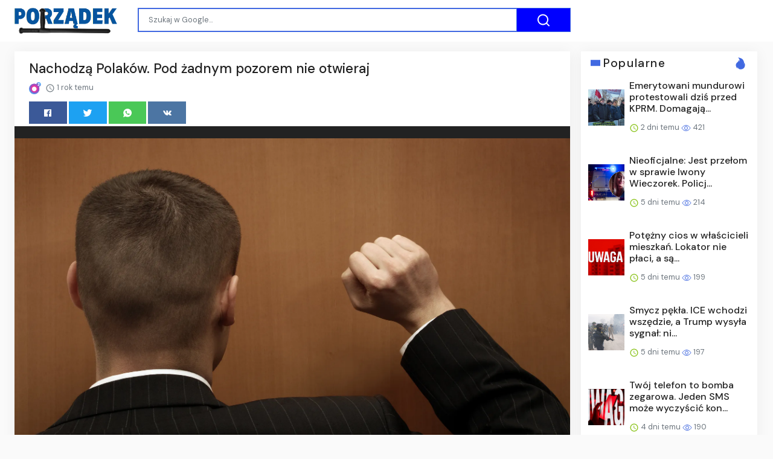

--- FILE ---
content_type: text/html;charset=UTF-8
request_url: https://porzadek.org.pl/nachodza-polakow-pod-zadnym-pozorem-nie-otwieraj-19232307.html
body_size: 16858
content:

<!DOCTYPE html>
<html dir="ltr">
<head>
    
    <meta charset="utf-8">
    <meta name="viewport" content="width=device-width, initial-scale=1, shrink-to-fit=no, user-scalable=no">
    <meta http-equiv="x-ua-compatible" content="ie=edge,chrome=1">
    <link rel="dns-prefetch" href="//www.google.com">
    <link rel="dns-prefetch" href="//cse.google.com">
    <title>Nachodzą Polaków. Pod żadnym pozorem nie otwieraj - PORZĄDEK</title>
	<meta name="description" content="Policjanci regularnie przestrzegają przed domokrążcami - złodziejami, którzy podają się za pracowników administracji czy hydraulików. Tym razem kobieta, podająca się za pracownicę wodociągów skradła oszczędności 80-letniej mieszkanki Oświęcimia. Takie sytuacje zdarzają się w całej Polsce. Bądźmy czujni!">
	<meta name="image" content="https://i.wpimg.pl/1920x/filerepo.grupawp.pl/api/v1/display/embed/4a91d9b4-7f70-4ad7-86c2-4fe3671f0d5d">
	<!-- Schema.org Tags -->
	<meta itemprop="name" content="PORZĄDEK">
	<meta itemprop="description" content="Policjanci regularnie przestrzegają przed domokrążcami - złodziejami, którzy podają się za pracowników administracji czy hydraulików. Tym razem kobieta, podająca się za pracownicę wodociągów skradła oszczędności 80-letniej mieszkanki Oświęcimia. Takie sytuacje zdarzają się w całej Polsce. Bądźmy czujni!">
	<meta itemprop="image" content="https://i.wpimg.pl/1920x/filerepo.grupawp.pl/api/v1/display/embed/4a91d9b4-7f70-4ad7-86c2-4fe3671f0d5d">
	<!-- Opengraph Tags -->
	<meta property="og:title" content="Nachodzą Polaków. Pod żadnym pozorem nie otwieraj">
	<meta property="og:description" content="Policjanci regularnie przestrzegają przed domokrążcami - złodziejami, którzy podają się za pracowników administracji czy hydraulików. Tym razem kobieta, podająca się za pracownicę wodociągów skradła oszczędności 80-letniej mieszkanki Oświęcimia. Takie sytuacje zdarzają się w całej Polsce. Bądźmy czujni!">
	<meta property="og:image" content="https://i.wpimg.pl/1920x/filerepo.grupawp.pl/api/v1/display/embed/4a91d9b4-7f70-4ad7-86c2-4fe3671f0d5d">
	<meta property="og:url" content="https://porzadek.org.pl/nachodza-polakow-pod-zadnym-pozorem-nie-otwieraj-19232307.html">
	<meta property="og:site_name" content="PORZĄDEK">
	<meta property="og:locale" content="pl_PL">
	<meta property="og:type" content="website">
	<meta name="theme-color" content="#4169E1">
	<meta name="twitter:description" content="Policjanci regularnie przestrzegają przed domokrążcami - złodziejami, którzy podają się za pracowników administracji czy hydraulików. Tym razem kobieta, podająca się za pracownicę wodociągów skradła oszczędności 80-letniej mieszkanki Oświęcimia. Takie sytuacje zdarzają się w całej Polsce. Bądźmy czujni!">
	<meta name="twitter:image" content="https://i.wpimg.pl/1920x/filerepo.grupawp.pl/api/v1/display/embed/4a91d9b4-7f70-4ad7-86c2-4fe3671f0d5d">
	<meta name="twitter:title" content="Nachodzą Polaków. Pod żadnym pozorem nie otwieraj">
	<meta name="twitter:card" content="summary_large_image">
	<link rel="stylesheet" id="theme-styles" type="text/css" href="https://porzadek.org.pl/site/themes/default/assets/css/styles.css?v=1.0.5">
	<link rel="stylesheet" id="custom-styles" type="text/css" href="https://porzadek.org.pl/site/themes/default/assets/css/custom-blue.css?v=1.0.5">
	<link rel="stylesheet" id="theme-webfont" type="text/css" href="//fonts.googleapis.com/css?family=DM+Sans:400,500&amp;display=swap&v=1.0.5">
<!-- Global site tag (gtag.js) - Google Analytics -->
<script async src="https://www.googletagmanager.com/gtag/js?id=G-BHVMS136FW"></script>
<script>
  window.dataLayer = window.dataLayer || [];
  function gtag(){dataLayer.push(arguments);}
  gtag('js', new Date());

  gtag('config', 'G-BHVMS136FW');
</script>
	<link rel="alternate" type="application/rss+xml" title="RSS Feed for PORZĄDEK" href="https://porzadek.org.pl/rss.xml">
    <link rel="shortcut icon" type="image/x-icon" href="https://porzadek.org.pl/site/favicons/tonfa/favicon.ico">

    <script type="text/javascript">
        // Base URI to the site
        var base_uri = "https://porzadek.org.pl/";
        // current route URL
        var current_route_uri = "https://porzadek.org.pl/nachodza-polakow-pod-zadnym-pozorem-nie-otwieraj-19232307.html";
        // CSRF token
        var csrf_token = "a8db0c8968581691f9d98e16a99379e3868d6c83";
        // CSRF token with & prefixed
        var csrf_token_amp = "&csrf_token=a8db0c8968581691f9d98e16a99379e3868d6c83";
    </script>

    <style type="text/css">
        .site-logo { padding-top: 0px; }    </style>
</head>
<body class="post post-19232307">
    <div id="fb-root"></div>
    <svg xmlns="https://www.w3.org/2000/svg" id="svg-sprite">
    <symbol id="arrow-forward" viewBox="0 0 512 512"><path d="M294.1 256L167 129c-9.4-9.4-9.4-24.6 0-33.9s24.6-9.3 34 0L345 239c9.1 9.1 9.3 23.7.7 33.1L201.1 417c-4.7 4.7-10.9 7-17 7s-12.3-2.3-17-7c-9.4-9.4-9.4-24.6 0-33.9l127-127.1z"/></symbol>
    <symbol id="time" viewBox="0 0 512 512"><g fill-opacity=".9"><path d="M255.8 48C141 48 48 141.2 48 256s93 208 207.8 208c115 0 208.2-93.2 208.2-208S370.8 48 255.8 48zm.2 374.4c-91.9 0-166.4-74.5-166.4-166.4S164.1 89.6 256 89.6 422.4 164.1 422.4 256 347.9 422.4 256 422.4z"/><path d="M266.4 152h-31.2v124.8l109.2 65.5 15.6-25.6-93.6-55.5V152z"/></g></symbol>
    <symbol id="analytics" viewBox="0 0 512 512"><path d="M379.4 178.3l-87.2 133.4C299 320 303 330.5 303 342c0 26.5-21.5 48-48 48s-48-21.5-48-48c0-3 .3-6 .8-8.9l-57.6-33.5c-8.6 8.3-20.3 13.4-33.3 13.4-8.6 0-16.6-2.3-23.6-6.2L32 364.2v57.2c0 23.5 19.2 42.7 42.7 42.7h362.7c23.5 0 42.7-19.2 42.7-42.7V208.8l-58.6-38.9c-8.1 6.3-18.3 10.1-29.4 10.1-4.4 0-8.7-.6-12.7-1.7z"/><path d="M117 217c26.5 0 48 21.5 48 48 0 2.1-.2 4.2-.4 6.2l60.1 33.6c8.3-6.8 18.8-10.8 30.4-10.8 3.6 0 7.1.4 10.4 1.1l87.4-135.4c-5.6-7.8-8.9-17.4-8.9-27.8 0-26.5 21.5-48 48-48s48 21.5 48 48c0 3.9-.5 7.7-1.3 11.3l41.3 27.6V90.7c0-23.5-19.2-42.7-42.7-42.7H74.7C51.2 48 32 67.2 32 90.7V320l40-38.3c-1.9-5.2-3-10.8-3-16.7 0-26.5 21.5-48 48-48z"/></symbol>
    <symbol id="trending-up" viewBox="0 0 512 512"><path d="M345.6 128l51.3 51.3-109.3 109.4-89.6-89.6L32 365.4 63.6 397 198 262.5l89.6 89.7 141.1-141 51.3 51.3V128H345.6z"/></symbol>
    <symbol id="flame" viewBox="0 0 512 512"><path d="M393.3 222.1l-.2 10.4c-.8 11.7-7.9 43.4-22.1 54.7 7-15.2 17.3-47.2 10.2-82.7C361.6 107 287.5 65.6 193 50l-17.2-2.2c39.5 47.2 56.1 81.7 49.7 116.8-2.3 12.6-10 23.4-14 31.6 0 0 2.4-12.9 2-28.7-.3-14.2-6.6-31-18-39.6 3.5 18.4-.8 33.5-9.1 47.7-24.7 42.2-85.4 57.8-90.4 135.8v3.8c0 53.7 25.6 99 68.7 125-6.8-12.3-12-35.2-5.7-60.2 4 23.7 14 36 24.9 51.8 8.2 11.7 19.1 19.3 33.1 24.9s31 7.2 47.9 7.2c55.8 0 91.4-18.1 119.1-50.5s32.1-68 32.1-106.4-8.5-60.9-22.8-84.9z"/></symbol>
    <symbol id="arrow-dropright" viewBox="0 0 512 512"><path d="M192 128l128 128-128 128z"/></symbol>
    <symbol id="flag" viewBox="0 0 512 512"><path d="M396 83.2c-13.8 1.7-31.1 4.2-49.6 4.2-28.8 0-55-6.8-81.5-12.2C238 69.7 210.2 64 180.8 64c-58.6 0-78.5 12.1-80.6 13.4L96 80.3V448h48V269.8c9.7-1.2 21.9-2 36.9-2 27.3 0 52.8 10 79.8 15.5 27.6 5.6 56 11.5 86.9 11.5 18.4 0 34.6-2.4 48.4-4 7.5-.9 14-1.7 20-2.7V80.2c-5 1-12.5 2.1-20 3z"/></symbol>
    <symbol id="arrow-dropdown-circle" viewBox="0 0 512 512"><path d="M256 48C141.125 48 48 141.125 48 256s93.125 208 208 208 208-93.125 208-208S370.875 48 256 48zm0 272l-96-96h192l-96 96z"/></symbol>
    <symbol id="facebook" viewBox="0 0 512 512"><path d="M426.8 64H85.2C73.5 64 64 73.5 64 85.2v341.6c0 11.7 9.5 21.2 21.2 21.2H256V296h-45.9v-56H256v-41.4c0-49.6 34.4-76.6 78.7-76.6 21.2 0 44 1.6 49.3 2.3v51.8h-35.3c-24.1 0-28.7 11.4-28.7 28.2V240h57.4l-7.5 56H320v152h106.8c11.7 0 21.2-9.5 21.2-21.2V85.2c0-11.7-9.5-21.2-21.2-21.2z"/></symbol>
    <symbol id="vk" viewBox="0 0 512 512"><path d="M427 299.1c-8.6-8-15.7-12.8-18.5-20.5-1-2.7-1.3-4.3-1-7.6.4-6 5.5-13.8 39.6-58.9 14.2-18.8 32.7-41.5 32.7-58.5 0-11-4.5-13.7-20.8-13.7h-74c-6.5 0-10.9 8.9-13.6 16.4-2.8 7.5-8.2 19-21.4 43.8-13.8 26-32.3 48.8-40 52.4-2.2 1-3.6 1-5.5.8-1.2-.1-3.8-.8-6.2-3.7-2.3-2.8-5.9-7.7-4.5-53.9.8-25.8 3.7-43.8-1.7-54.8-1.1-2.2-3.5-4.5-4.8-5.5-7.7-5.5-29.4-7.5-48-7.5s-32.9 2.1-40 4.2c-7.1 2.1-15.1 6.9-18.9 12-2.5 3.3 4.3 1.6 10.9 4.6 4 1.8 9.3 4.6 11.2 9.3 8 20.8 9.7 37.3 5.3 66.7-1.1 7.2-2.3 18.5-6.6 25.5-2.4 3.9-7.9 3.6-9.5 3.1-16.1-4.9-28.6-26-41.2-50.7-13.1-25.8-19.8-43.9-23.4-51.3s-9.1-11.4-18.4-11.4H42.3c-5.2 0-9.9 4.3-9.9 9 0 11 18.6 43 29.8 66 20.2 41.4 46.7 81.4 82.4 120.2C182 376.3 233 384 249.3 384s29-.6 33.3-1.5c2-.4 4.1-1.3 5.7-2.5 7.1-5.5 5.8-16 6.3-24.2.5-8.4 1.4-19.5 7-26 5.2-6.1 11.1-7.8 18.6-4.1 7 3.5 12 9.4 17.2 15.1 10.1 10.9 19.3 23.2 31.3 32.2 5.5 4.1 11.5 6.7 17.9 8.7 8.5 2.6 16.5 2.7 25.3 2.3 9.7-.4 17-.3 29-.3s27.7.5 33.1-3.5c2.6-2 6-5 6-11.3 0-11.9-12.2-31.7-53-69.8z"/></symbol>
    <symbol id="twitter" viewBox="0 0 512 512"><path d="M492 109.5c-17.4 7.7-36 12.9-55.6 15.3 20-12 35.4-31 42.6-53.6-18.7 11.1-39.4 19.2-61.5 23.5C399.8 75.8 374.6 64 346.8 64c-53.5 0-96.8 43.4-96.8 96.9 0 7.6.8 15 2.5 22.1-80.5-4-151.9-42.6-199.6-101.3-8.3 14.3-13.1 31-13.1 48.7 0 33.6 17.2 63.3 43.2 80.7-16-.4-31-4.8-44-12.1v1.2c0 47 33.4 86.1 77.7 95-8.1 2.2-16.7 3.4-25.5 3.4-6.2 0-12.3-.6-18.2-1.8 12.3 38.5 48.1 66.5 90.5 67.3-33.1 26-74.9 41.5-120.3 41.5-7.8 0-15.5-.5-23.1-1.4C62.8 432 113.7 448 168.3 448 346.6 448 444 300.3 444 172.2c0-4.2-.1-8.4-.3-12.5C462.6 146 479 129 492 109.5z"/></symbol>
    <symbol id="instagram" viewBox="0 0 512 512"><path d="M336 96c21.2 0 41.3 8.4 56.5 23.5S416 154.8 416 176v160c0 21.2-8.4 41.3-23.5 56.5S357.2 416 336 416H176c-21.2 0-41.3-8.4-56.5-23.5S96 357.2 96 336V176c0-21.2 8.4-41.3 23.5-56.5S154.8 96 176 96h160m0-32H176c-61.6 0-112 50.4-112 112v160c0 61.6 50.4 112 112 112h160c61.6 0 112-50.4 112-112V176c0-61.6-50.4-112-112-112z"/><path d="M360 176c-13.3 0-24-10.7-24-24s10.7-24 24-24c13.2 0 24 10.7 24 24s-10.8 24-24 24zM256 192c35.3 0 64 28.7 64 64s-28.7 64-64 64-64-28.7-64-64 28.7-64 64-64m0-32c-53 0-96 43-96 96s43 96 96 96 96-43 96-96-43-96-96-96z"/></symbol>
    <symbol id="youtube" viewBox="0 0 512 512"><path d="M508.6 148.8c0-45-33.1-81.2-74-81.2C379.2 65 322.7 64 265 64h-18c-57.6 0-114.2 1-169.6 3.6C36.6 67.6 3.5 104 3.5 149 1 184.6-.1 220.2 0 255.8c-.1 35.6 1 71.2 3.4 106.9 0 45 33.1 81.5 73.9 81.5 58.2 2.7 117.9 3.9 178.6 3.8 60.8.2 120.3-1 178.6-3.8 40.9 0 74-36.5 74-81.5 2.4-35.7 3.5-71.3 3.4-107 .2-35.6-.9-71.2-3.3-106.9zM207 353.9V157.4l145 98.2-145 98.3z"/></symbol>
    <symbol id="github" viewBox="0 0 512 512"><path d="M256 32C132.3 32 32 134.9 32 261.7c0 101.5 64.2 187.5 153.2 217.9 1.4.3 2.6.4 3.8.4 8.3 0 11.5-6.1 11.5-11.4 0-5.5-.2-19.9-.3-39.1-8.4 1.9-15.9 2.7-22.6 2.7-43.1 0-52.9-33.5-52.9-33.5-10.2-26.5-24.9-33.6-24.9-33.6-19.5-13.7-.1-14.1 1.4-14.1h.1c22.5 2 34.3 23.8 34.3 23.8 11.2 19.6 26.2 25.1 39.6 25.1 10.5 0 20-3.4 25.6-6 2-14.8 7.8-24.9 14.2-30.7-49.7-5.8-102-25.5-102-113.5 0-25.1 8.7-45.6 23-61.6-2.3-5.8-10-29.2 2.2-60.8 0 0 1.6-.5 5-.5 8.1 0 26.4 3.1 56.6 24.1 17.9-5.1 37-7.6 56.1-7.7 19 .1 38.2 2.6 56.1 7.7 30.2-21 48.5-24.1 56.6-24.1 3.4 0 5 .5 5 .5 12.2 31.6 4.5 55 2.2 60.8 14.3 16.1 23 36.6 23 61.6 0 88.2-52.4 107.6-102.3 113.3 8 7.1 15.2 21.1 15.2 42.5 0 30.7-.3 55.5-.3 63 0 5.4 3.1 11.5 11.4 11.5 1.2 0 2.6-.1 4-.4C415.9 449.2 480 363.1 480 261.7 480 134.9 379.7 32 256 32z"/></symbol>
    <symbol id="website" viewBox="0 0 512 512"><path d="M256 48C141.124 48 48 141.125 48 256s93.124 208 208 208c114.875 0 208-93.125 208-208S370.875 48 256 48zm-21.549 384.999c-39.464-4.726-75.978-22.392-104.519-50.932C96.258 348.393 77.714 303.622 77.714 256c0-42.87 15.036-83.424 42.601-115.659.71 8.517 2.463 17.648 2.014 24.175-1.64 23.795-3.988 38.687 9.94 58.762 5.426 7.819 6.759 19.028 9.4 28.078 2.583 8.854 12.902 13.498 20.019 18.953 14.359 11.009 28.096 23.805 43.322 33.494 10.049 6.395 16.326 9.576 13.383 21.839-2.367 9.862-3.028 15.937-8.13 24.723-1.557 2.681 5.877 19.918 8.351 22.392 7.498 7.497 14.938 14.375 23.111 21.125 12.671 10.469-1.231 24.072-7.274 39.117zm147.616-50.932c-25.633 25.633-57.699 42.486-92.556 49.081 4.94-12.216 13.736-23.07 21.895-29.362 7.097-5.476 15.986-16.009 19.693-24.352 3.704-8.332 8.611-15.555 13.577-23.217 7.065-10.899-17.419-27.336-25.353-30.781-17.854-7.751-31.294-18.21-47.161-29.375-11.305-7.954-34.257 4.154-47.02-1.417-17.481-7.633-31.883-20.896-47.078-32.339-15.68-11.809-14.922-25.576-14.922-42.997 12.282.453 29.754-3.399 37.908 6.478 2.573 3.117 11.42 17.042 17.342 12.094 4.838-4.043-3.585-20.249-5.212-24.059-5.005-11.715 11.404-16.284 19.803-24.228 10.96-10.364 34.47-26.618 32.612-34.047s-23.524-28.477-36.249-25.193c-1.907.492-18.697 18.097-21.941 20.859.086-5.746.172-11.491.26-17.237.055-3.628-6.768-7.352-6.451-9.692.8-5.914 17.262-16.647 21.357-21.357-2.869-1.793-12.659-10.202-15.622-8.968-7.174 2.99-15.276 5.05-22.45 8.039 0-2.488-.302-4.825-.662-7.133a176.585 176.585 0 0 1 45.31-13.152l14.084 5.66 9.944 11.801 9.924 10.233 8.675 2.795 13.779-12.995L282 87.929V79.59c27.25 3.958 52.984 14.124 75.522 29.8-4.032.361-8.463.954-13.462 1.59-2.065-1.22-4.714-1.774-6.965-2.623 6.531 14.042 13.343 27.89 20.264 41.746 7.393 14.801 23.793 30.677 26.673 46.301 3.394 18.416 1.039 35.144 2.896 56.811 1.788 20.865 23.524 44.572 23.524 44.572s10.037 3.419 18.384 2.228c-7.781 30.783-23.733 59.014-46.769 82.052z"/></symbol>
    <symbol id="whatsapp" viewBox="0 0 512 512"><path d="M260.062 32C138.605 32 40.134 129.701 40.134 250.232c0 41.23 11.532 79.79 31.559 112.687L32 480l121.764-38.682c31.508 17.285 67.745 27.146 106.298 27.146C381.535 468.464 480 370.749 480 250.232 480 129.701 381.535 32 260.062 32zm109.362 301.11c-5.174 12.827-28.574 24.533-38.899 25.072-10.314.547-10.608 7.994-66.84-16.434-56.225-24.434-90.052-83.844-92.719-87.67-2.669-3.812-21.78-31.047-20.749-58.455 1.038-27.413 16.047-40.346 21.404-45.725 5.351-5.387 11.486-6.352 15.232-6.413 4.428-.072 7.296-.132 10.573-.011 3.274.124 8.192-.685 12.45 10.639 4.256 11.323 14.443 39.153 15.746 41.989 1.302 2.839 2.108 6.126.102 9.771-2.012 3.653-3.042 5.935-5.961 9.083-2.935 3.148-6.174 7.042-8.792 9.449-2.92 2.665-5.97 5.572-2.9 11.269 3.068 5.693 13.653 24.356 29.779 39.736 20.725 19.771 38.598 26.329 44.098 29.317 5.515 3.004 8.806 2.67 12.226-.929 3.404-3.599 14.639-15.746 18.596-21.169 3.955-5.438 7.661-4.373 12.742-2.329 5.078 2.052 32.157 16.556 37.673 19.551 5.51 2.989 9.193 4.529 10.51 6.9 1.317 2.38.901 13.531-4.271 26.359z"/></symbol>
    <symbol id="google" viewBox="0 0 512 512"><path d="M457.6 224l-2.1-8.9H262V297h115.6c-12 57-67.7 87-113.2 87-33.1 0-68-13.9-91.1-36.3-23.7-23-38.8-56.9-38.8-91.8 0-34.5 15.5-69 38.1-91.7 22.5-22.6 56.6-35.4 90.5-35.4 38.8 0 66.6 20.6 77 30l58.2-57.9c-17.1-15-64-52.8-137.1-52.8-56.4 0-110.5 21.6-150 61C72.2 147.9 52 204 52 256s19.1 105.4 56.9 144.5c40.4 41.7 97.6 63.5 156.5 63.5 53.6 0 104.4-21 140.6-59.1 35.6-37.5 54-89.4 54-143.8 0-22.9-2.3-36.5-2.4-37.1z"/></symbol>
    <symbol id="home" viewBox="0 0 512 512"><path d="M208 448V320h96v128h97.6V256H464L256 64 48 256h62.4v192z"/></symbol>
    <symbol id="mail" viewBox="0 0 512 512"><path d="M437.332 80H74.668C51.199 80 32 99.198 32 122.667v266.666C32 412.802 51.199 432 74.668 432h362.664C460.801 432 480 412.802 480 389.333V122.667C480 99.198 460.801 80 437.332 80zM432 170.667L256 288 80 170.667V128l176 117.333L432 128v42.667z"/></symbol>
    <symbol id="arrow-back" viewBox="0 0 512 512"><path d="M217.9 256L345 129c9.4-9.4 9.4-24.6 0-33.9-9.4-9.4-24.6-9.3-34 0L167 239c-9.1 9.1-9.3 23.7-.7 33.1L310.9 417c4.7 4.7 10.9 7 17 7s12.3-2.3 17-7c9.4-9.4 9.4-24.6 0-33.9L217.9 256z"/></symbol>
    <symbol id="arrow-down" viewBox="0 0 512 512"><path d="M256 294.1L383 167c9.4-9.4 24.6-9.4 33.9 0s9.3 24.6 0 34L273 345c-9.1 9.1-23.7 9.3-33.1.7L95 201.1c-4.7-4.7-7-10.9-7-17s2.3-12.3 7-17c9.4-9.4 24.6-9.4 33.9 0l127.1 127z"/></symbol>
    <symbol id="call" viewBox="0 0 512 512"><path d="M426.666 330.667a250.385 250.385 0 0 1-75.729-11.729c-7.469-2.136-16-1.073-21.332 5.333l-46.939 46.928c-60.802-30.928-109.864-80-140.802-140.803l46.939-46.927c5.332-5.333 7.462-13.864 5.332-21.333-8.537-24.531-12.802-50.136-12.802-76.803C181.333 73.604 171.734 64 160 64H85.333C73.599 64 64 73.604 64 85.333 64 285.864 226.136 448 426.666 448c11.73 0 21.334-9.604 21.334-21.333V352c0-11.729-9.604-21.333-21.334-21.333z"/></symbol>
    <symbol id="funnel" viewBox="0 0 512 512"><path d="M208 400h96v-47.994h-96V400zM32 112v47.994h448V112H32zm80 168.783h288v-49.555H112v49.555z"/></symbol>
    <symbol id="paper" viewBox="0 0 512 512"><path d="M464 64H192c-8.8 0-16 7.7-16 16.5V112H74c-23.1 0-42 18.9-42 42v207.5c0 47.6 39 86.5 86 86.5h279.7c45.1 0 82.3-36.9 82.3-82V80c0-8.8-7.2-16-16-16zm-288 80v192h-42V163.2c0-6.8-.8-13.3-3.3-19.2H176zm-17 255.4C148 410 133.2 416 118.5 416c-14.5 0-28.1-5.7-38.5-16-10.3-10.3-16-24-16-38.5V163.2c0-10.6 8.4-19.2 19-19.2s19 8.6 19 19.2V352c0 8.8 7.2 16 16 16h57.5c-1.5 11.6-7.2 22.6-16.5 31.4zM448 366c0 13.3-5.4 25.8-14.9 35.3-9.5 9.5-22.2 14.7-35.4 14.7H187.3c12.8-14.9 20.7-33.9 20.7-54.5V97h240v269z"/><path d="M248 136h160v56H248zM248 224h160v32H248zM248 288h160v32H248zM408 352H248s0 32-8 32h148.7c19.3 0 19.3-21 19.3-32z"/></symbol>
    <symbol id="people" viewBox="0 0 512 512"><path d="M337.454 232c33.599 0 61.092-27.002 61.092-60 0-32.997-27.493-60-61.092-60s-61.09 27.003-61.09 60c0 32.998 27.491 60 61.09 60zm-162.908 0c33.599 0 61.09-27.002 61.09-60 0-32.997-27.491-60-61.09-60s-61.092 27.003-61.092 60c0 32.998 27.493 60 61.092 60zm0 44C126.688 276 32 298.998 32 346v54h288v-54c0-47.002-97.599-70-145.454-70zm162.908 11.003c-6.105 0-10.325 0-17.454.997 23.426 17.002 32 28 32 58v54h128v-54c0-47.002-94.688-58.997-142.546-58.997z"/></symbol>
    <symbol id="person" viewBox="0 0 512 512"><path d="M256 256c52.805 0 96-43.201 96-96s-43.195-96-96-96-96 43.201-96 96 43.195 96 96 96zm0 48c-63.598 0-192 32.402-192 96v48h384v-48c0-63.598-128.402-96-192-96z"/></symbol>
    <symbol id="settings" viewBox="0 0 512 512"><path d="M413.967 276.8c1.06-6.235 1.06-13.518 1.06-20.8s-1.06-13.518-1.06-20.8l44.667-34.318c4.26-3.118 5.319-8.317 2.13-13.518L418.215 115.6c-2.129-4.164-8.507-6.235-12.767-4.164l-53.186 20.801c-10.638-8.318-23.394-15.601-36.16-20.801l-7.448-55.117c-1.06-4.154-5.319-8.318-10.638-8.318h-85.098c-5.318 0-9.577 4.164-10.637 8.318l-8.508 55.117c-12.767 5.2-24.464 12.482-36.171 20.801l-53.186-20.801c-5.319-2.071-10.638 0-12.767 4.164L49.1 187.365c-2.119 4.153-1.061 10.399 2.129 13.518L96.97 235.2c0 7.282-1.06 13.518-1.06 20.8s1.06 13.518 1.06 20.8l-44.668 34.318c-4.26 3.118-5.318 8.317-2.13 13.518L92.721 396.4c2.13 4.164 8.508 6.235 12.767 4.164l53.187-20.801c10.637 8.318 23.394 15.601 36.16 20.801l8.508 55.117c1.069 5.2 5.318 8.318 10.637 8.318h85.098c5.319 0 9.578-4.164 10.638-8.318l8.518-55.117c12.757-5.2 24.464-12.482 36.16-20.801l53.187 20.801c5.318 2.071 10.637 0 12.767-4.164l42.549-71.765c2.129-4.153 1.06-10.399-2.13-13.518l-46.8-34.317zm-158.499 52c-41.489 0-74.46-32.235-74.46-72.8s32.971-72.8 74.46-72.8 74.461 32.235 74.461 72.8-32.972 72.8-74.461 72.8z"/></symbol>
    <symbol id="notifications" viewBox="0 0 512 512"><path d="M256 464c22.779 0 41.411-18.719 41.411-41.6h-82.823c0 22.881 18.633 41.6 41.412 41.6zm134.589-124.8V224.8c0-63.44-44.516-117.518-103.53-131.041V79.2c0-17.682-13.457-31.2-31.059-31.2s-31.059 13.518-31.059 31.2v14.559c-59.015 13.523-103.53 67.601-103.53 131.041v114.4L80 380.8v20.8h352v-20.8l-41.411-41.6z"/></symbol>
    <symbol id="checkmark" viewBox="0 0 512 512"><path d="M186.301 339.893L96 249.461l-32 30.507L186.301 402 448 140.506 416 110z"/></symbol>
    <symbol id="close" viewBox="0 0 512 512"><path d="M405 136.798L375.202 107 256 226.202 136.798 107 107 136.798 226.202 256 107 375.202 136.798 405 256 285.798 375.202 405 405 375.202 285.798 256z"/></symbol>
    <symbol id="trash" viewBox="0 0 512 512"><path d="M128 405.429C128 428.846 147.198 448 170.667 448h170.667C364.802 448 384 428.846 384 405.429V160H128v245.429zM416 96h-80l-26.785-32H202.786L176 96H96v32h320V96z"/></symbol>
    <symbol id="warning" viewBox="0 0 512 512"><path d="M32 464h448L256 48 32 464zm248-64h-48v-48h48v48zm0-80h-48v-96h48v96z"/></symbol>
    <symbol id="more" viewBox="0 0 512 512"><path d="M296 136c0-22.002-17.998-40-40-40s-40 17.998-40 40 17.998 40 40 40 40-17.998 40-40zm0 240c0-22.002-17.998-40-40-40s-40 17.998-40 40 17.998 40 40 40 40-17.998 40-40zm0-120c0-22.002-17.998-40-40-40s-40 17.998-40 40 17.998 40 40 40 40-17.998 40-40z"/></symbol>
    <symbol id="create" viewBox="0 0 512 512"><path d="M64 368v80h80l235.727-235.729-79.999-79.998L64 368zm377.602-217.602c8.531-8.531 8.531-21.334 0-29.865l-50.135-50.135c-8.531-8.531-21.334-8.531-29.865 0l-39.468 39.469 79.999 79.998 39.469-39.467z"/></symbol>
    <symbol id="add" viewBox="0 0 512 512"><path d="M416 277.333H277.333V416h-42.666V277.333H96v-42.666h138.667V96h42.666v138.667H416v42.666z"/></symbol>
    <symbol id="delete" viewBox="0 0 1024 1024"><path d="M896 149H341q-9 0-18 3.5t-16 9.5L9 503q-10 13-10 28t10 28l298 341q7 10 16 13.5t18 3.5h555q54 0 91-36.5t37-91.5V277q0-54-37-91t-91-37zm43 640q0 20-12 31.5T896 832H363L102 533l261-298h533q19 0 31 11.5t12 30.5v512zM798 375q-13-12-30-12t-30 12l-98 99-98-99q-13-12-30-12t-30 12q-13 13-13 30t13 30l98 98-98 98q-13 13-13 30t13 30q7 7 15.5 10t14.5 3 14.5-3 15.5-10l98-98 98 98q7 7 15.5 10t14.5 3 14.5-3 15.5-10q13-13 13-30t-13-30l-98-98 98-98q13-13 13-30t-13-30z"/></symbol>
    <symbol id="search" viewBox="0 0 1024 1024"><path d="M926 887L768 730q38-48 61.5-110T853 491q0-80-30-150t-82-122-122-82-150-30-150 30-122 82-82 122-30 150 30 150 82 122 122 82 150 30q68 0 129.5-22T708 789l158 158q7 7 15.5 10t14.5 3 14.5-3 15.5-10q13-13 13-30t-13-30zM171 491q0-63 23-117 23-55 63.5-95t94.5-64q55-23 117-23 63 0 117 23 55 24 95 64t64 95q23 54 23 117 0 60-23.5 115T683 700q-42 41-95.5 63T474 785q-64 2-120-21-55-22-96-62t-64-95q-23-54-23-116z"/></symbol>
<symbol viewBox="0 0 512 512" id="eye-outline"><path d="M255.66,112c-77.94,0-157.89,45.11-220.83,135.33a16,16,0,0,0-.27,17.77C82.92,340.8,161.8,400,255.66,400,348.5,400,429,340.62,477.45,264.75a16.14,16.14,0,0,0,0-17.47C428.89,172.28,347.8,112,255.66,112Z" style="fill:none;stroke:currentColor;stroke-linecap:round;stroke-linejoin:round;stroke-width:32px"/><circle cx="256" cy="256" r="80" style="fill:none;stroke:currentColor;stroke-miterlimit:10;stroke-width:32px"/></symbol>
    <symbol id="lock" viewBox="0 0 512 512"><path d="M376 186h-20v-40c0-55-45-100-100-100S156 91 156 146v40h-20c-22.002 0-40 17.998-40 40v200c0 22.002 17.998 40 40 40h240c22.002 0 40-17.998 40-40V226c0-22.002-17.998-40-40-40zM256 368c-22.002 0-40-17.998-40-40s17.998-40 40-40 40 17.998 40 40-17.998 40-40 40zm62.002-182H193.998v-40c0-34.004 28.003-62.002 62.002-62.002 34.004 0 62.002 27.998 62.002 62.002v40z"/></symbol>
    <symbol id="compass" viewBox="0 0 512 512"><path d="M256 231.358c-13.442 0-24.643 11.2-24.643 24.642s11.2 24.643 24.643 24.643 24.643-11.2 24.643-24.643-11.201-24.642-24.643-24.642zM256 32C132.8 32 32 132.8 32 256s100.8 224 224 224 224-100.8 224-224S379.2 32 256 32zm49.284 273.284L121.6 390.4l85.116-183.679L390.4 121.6l-85.116 183.684z"/></symbol>
    <symbol viewBox="0 0 36 36" id="love"><path d="M35.885 11.833c0-5.45-4.418-9.868-9.867-9.868-3.308 0-6.227 1.633-8.018 4.129-1.791-2.496-4.71-4.129-8.017-4.129-5.45 0-9.868 4.417-9.868 9.868 0 .772.098 1.52.266 2.241C1.751 22.587 11.216 31.568 18 34.034c6.783-2.466 16.249-11.447 17.617-19.959.17-.721.268-1.469.268-2.242z"/></symbol>
    <symbol viewBox="10 10 40 40" id="i-pointer-l" width="100%" height="100%"><path d="M36.5 39.3c1.2 2.1 3.6 5.9 4.1 9.2-2.8.7-5.6 1.2-8.8.5 2-2 5.1 0 7.1-1.7-8.4-1.1-15.2-12-17.9-18.4-1.9-4.5-2.6-14.2.2-18.3-1.5 14.6 2.9 28.2 16.5 35.3-.2-2.3-2-3.9-1.2-6.6z"></path></symbol>
    <symbol viewBox="10 10 40 40" id="i-pointer-r" width="100%" height="100%"><path d="M23.5 39.3c-1.2 2.1-3.6 5.9-4.1 9.2 2.8.7 5.6 1.2 8.8.5-2-2-5.1 0-7.1-1.7 8.4-1.1 15.2-12 17.9-18.4 1.9-4.5 2.6-14.2-.2-18.3 1.5 14.6-2.9 28.2-16.5 35.3.2-2.3 2-3.9 1.2-6.6z"></path></symbol>
    <symbol id="briefcase" viewBox="0 0 512 512"><path d="M352 144v-39.6C352 82 334 64 311.6 64H200.4C178 64 160 82 160 104.4V144H48v263.6C48 430 66 448 88.4 448h335.2c22.4 0 40.4-18 40.4-40.4V144H352zm-40 0H200v-40h112v40z"/></symbol>
    <symbol id="bookmark" viewBox="0 0 512 512"><path d="M360 64H152c-22.002 0-40 17.998-40 40v344l144-64 144 64V104c0-22.002-17.998-40-40-40z"/></symbol>
    <symbol id="chatbubbles" viewBox="0 0 512 512"><path d="M132.8 368c-20.2 0-44.8-24.6-44.8-44.8V160h-9.6C61.7 160 48 173.7 48 190.4V464l58.5-58h215.1c16.7 0 30.4-14.1 30.4-30.9V368H132.8z"/><path d="M429.1 48H149.9C130.7 48 115 63.7 115 82.9V309c0 19.2 15.7 35 34.9 35h238.2l75.9 53V82.9c0-19.2-15.7-34.9-34.9-34.9z"/></symbol>
    <symbol id="sad" viewBox="0 0 512 512"><path d="M256 288c-45.443 0-83.675 26.076-102.205 64h204.41c-18.53-37.924-56.762-64-102.205-64z"/><path d="M256 48C140.563 48 48 141.6 48 256s92.563 208 208 208 208-93.6 208-208S370.401 48 256 48zm0 374.4c-91.518 0-166.404-74.883-166.404-166.4 0-91.518 74.887-166.4 166.404-166.4S422.404 164.482 422.404 256 347.518 422.4 256 422.4z"/><path d="M328.8 235.2c17.683 0 31.201-13.518 31.201-31.2s-13.519-31.2-31.201-31.2c-17.682 0-31.2 13.518-31.2 31.2s13.518 31.2 31.2 31.2zM183.2 235.2c17.682 0 31.2-13.518 31.2-31.2s-13.519-31.2-31.2-31.2c-17.683 0-31.201 13.518-31.201 31.2s13.519 31.2 31.201 31.2z"/></symbol><symbol id="download" viewBox="0 0 512 512"><path d="M416 199.5h-91.4V64H187.4v135.5H96l160 158.1 160-158.1zM96 402.8V448h320v-45.2H96z"/></symbol>
    <filter id="blur" width="110%" height="100%">
    <feGaussianBlur stdDeviation="2" result="blur" />
  </filter>

</svg>

<header class="site-navbar navbar-light" id="site-navbar">
    <div class="container">
        <div class="row">
            <div class="col-md-2 col-12 d-flex d-md-block px-md-4"><a class="navbar-brand navbar-logo py-0" href="https://porzadek.org.pl/">
                            <img src="https://porzadek.org.pl/site/uploads/2022/Jul/15/porzadek-logo.png" class="site-logo"></a>

<div class="flex-1 text-right">
        <button class="navbar-toggler d-md-none d-inline-block text-dark" type="button" data-action="offcanvas-open" data-target="#topnavbar" aria-controls="topnavbar" aria-expanded="false">
            <span class="navbar-toggler-icon"></span>
        </button>
    </div>
            </div>
            <div class="col-md-7 col-12">
                <form method="get" action="https://porzadek.org.pl/search" id="searchForm" class="home-search-box">
                    <div class="input-group">
                        <input type="text" class="form-control" placeholder="Szukaj w Google..." name="q" id="q" autocomplete="off" value="">
                        <div class="input-group-append">
                            <button class="btn btn-primary" type="submit"><svg class="svg-icon svg-md"><use xlink:href="#search"/></svg></button>
                        </div>
                    </div>
                </form>
            </div>
            <div class="col-md-3 text-right d-none d-md-block px-1">
                <button class="navbar-toggler d-lg-none d-inline-block text-dark" type="button" data-action="offcanvas-open" data-target="#topnavbar" aria-controls="topnavbar" aria-expanded="false">
            <span class="navbar-toggler-icon"></span>
        </button>
                                    </div>
            </div>
        </div>

</header>

<!-- Mobile Nav -->
<nav class="navbar-light position-absolute" style="top:-9999999rem">
  <div class="navbar-collapse offcanvas-collapse mobile-menu" id="topnavbar">
    <button data-action="offcanvas-close" data-target="#topnavbar" class="btn btn-link close d-lg-none">&times;</button>
    <h6 class="dropdown-header font-weight-600 d-lg-none px-0 mb-2">Site Menu</h6>

    <ul class="nav navbar-categories flex-column">

        <li class="nav-item">
          <a class="nav-link " href="https://porzadek.org.pl/">
            <svg class="svg-icon mr-1"><use xlink:href="#paper"/></svg>            Wszystko          </a>
        </li>

                        <li class="nav-item">
          <a class="nav-link " href="https://porzadek.org.pl/category/policja-bron">
            <img src="https://porzadek.org.pl/site/uploads/2022/Aug/25/bron.png" class="category-icon mr-1">
            Zdarzenia z bronią          </a>
        </li>
                <li class="nav-item">
          <a class="nav-link " href="https://porzadek.org.pl/category/policja-noz">
            <img src="https://porzadek.org.pl/site/uploads/2022/Aug/25/noz.png" class="category-icon mr-1">
            Zdarzenia z nożem          </a>
        </li>
                <li class="nav-item">
          <a class="nav-link " href="https://porzadek.org.pl/category/mordercy">
            <img src="https://porzadek.org.pl/site/uploads/2022/Aug/26/kropla-krwi.png" class="category-icon mr-1">
            Znani mordercy          </a>
        </li>
                <li class="nav-item">
          <a class="nav-link " href="https://porzadek.org.pl/category/policja-zgony">
            <img src="https://porzadek.org.pl/site/uploads/2022/Aug/17/czaszka.png" class="category-icon mr-1">
            Pozostałe zgony          </a>
        </li>
                <li class="nav-item">
          <a class="nav-link " href="https://porzadek.org.pl/category/zaginiecia">
            <img src="https://porzadek.org.pl/site/uploads/2022/Nov/10/zaginiecia.png" class="category-icon mr-1">
            Zaginięcia          </a>
        </li>
                <li class="nav-item">
          <a class="nav-link " href="https://porzadek.org.pl/category/policja-gwalty">
            <img src="https://porzadek.org.pl/site/uploads/2022/Aug/25/gwalt.png" class="category-icon mr-1">
            Gwałty          </a>
        </li>
                <li class="nav-item">
          <a class="nav-link active" href="https://porzadek.org.pl/category/kradzieze">
            <img src="https://porzadek.org.pl/site/uploads/2022/Jul/20/money.png" class="category-icon mr-1">
            Kradzieże          </a>
        </li>
                <li class="nav-item">
          <a class="nav-link " href="https://porzadek.org.pl/category/interwencje-domowe">
            <img src="https://porzadek.org.pl/site/uploads/2022/Aug/25/interwencje.png" class="category-icon mr-1">
            Interwencje domowe          </a>
        </li>
                <li class="nav-item">
          <a class="nav-link " href="https://porzadek.org.pl/category/dreczeniezwierzat">
            <img src="https://porzadek.org.pl/site/uploads/2022/Jul/22/kot.png" class="category-icon mr-1">
            Dręczenie zwierząt          </a>
        </li>
                <li class="nav-item">
          <a class="nav-link " href="https://porzadek.org.pl/category/alarmy-bombowe">
            <img src="https://porzadek.org.pl/site/uploads/2022/Aug/25/bomba.png" class="category-icon mr-1">
            Alarmy bombowe          </a>
        </li>
                <li class="nav-item">
          <a class="nav-link " href="https://porzadek.org.pl/category/granica">
            <img src="https://porzadek.org.pl/site/uploads/2022/Nov/11/mur.png" class="category-icon mr-1">
            Zdarzenia graniczne          </a>
        </li>
                <li class="nav-item">
          <a class="nav-link " href="https://porzadek.org.pl/category/narkotyki">
            <img src="https://porzadek.org.pl/site/uploads/2022/Aug/25/narkotyki.png" class="category-icon mr-1">
            Narkotyki          </a>
        </li>
                <li class="nav-item">
          <a class="nav-link " href="https://porzadek.org.pl/category/akcyza">
            <img src="https://porzadek.org.pl/site/uploads/2022/Nov/11/papieros.png" class="category-icon mr-1">
            Akcyza i podróbki          </a>
        </li>
                <li class="nav-item">
          <a class="nav-link " href="https://porzadek.org.pl/category/policja">
            <img src="https://porzadek.org.pl/site/uploads/2022/Jul/17/policja-32px-v2.png" class="category-icon mr-1">
            Policja pozostałe          </a>
        </li>
                <li class="nav-item">
          <a class="nav-link " href="https://porzadek.org.pl/category/sw">
            <img src="https://porzadek.org.pl/site/uploads/2022/Jul/29/kajdanki.png" class="category-icon mr-1">
            Służba Więzienna          </a>
        </li>
                <li class="nav-item">
          <a class="nav-link " href="https://porzadek.org.pl/category/specjalne">
            <img src="https://porzadek.org.pl/site/uploads/2022/Jul/19/skull.png" class="category-icon mr-1">
            Służby specjalne          </a>
        </li>
                <li class="nav-item">
          <a class="nav-link " href="https://porzadek.org.pl/category/strazpozarna">
            <img src="https://porzadek.org.pl/site/uploads/2022/Jul/20/ogien.png" class="category-icon mr-1">
            Straż Pożarna          </a>
        </li>
                <li class="nav-item">
          <a class="nav-link " href="https://porzadek.org.pl/category/islam">
            <img src="https://porzadek.org.pl/site/uploads/2022/Aug/18/islam.png" class="category-icon mr-1">
            Islam          </a>
        </li>
                
                <li class="nav-item">
          <a class="nav-link" href="https://wypadki.auto.pl/" target="_blank">
            <img src="https://porzadek.org.pl/site/uploads/2022/Jul/22/stop.png" class="category-icon mr-1">
            Drogówka i wypadki          </a>
        </li>
                <li class="nav-item">
          <a class="nav-link" href="https://niezlyogien.pl/" target="_blank">
            <img src="https://porzadek.org.pl/site/uploads/2022/Jul/20/ogien.png" class="category-icon mr-1">
            Pożary          </a>
        </li>
        
    </ul>
  </div>
</nav>

    
    <div id="content">
        <div class="container px-0 px-md-3 mt-3">
    <div class="row no-gutters">
        <div class="col-12 col-md-9 px-md-2 px-0">
            <div class="post-single shadow no-shadow-xs bg-white py-3 mt-0">
                <h1 class="post-single-title h3 px-md-4 px-2 mb-0">
                    Nachodzą Polaków. Pod żadnym pozorem nie otwieraj                </h1>
                
                
        <div class="post-single-meta py-2 px-md-4 px-2 text-muted">
                                                <img src="https://porzadek.org.pl/site/uploads/2023/Oct/31/o2pl.png" class="feed-logo-img">
                                        <svg class="svg-icon ml-1"><use xlink:href="#time"/></svg>            1 rok temu
                    </div>
                <div class="post-single-share py-1 px-md-4 px-0 text-md-left text-center">
    <a href="https://facebook.com/sharer/sharer.php?u=https://porzadek.org.pl/nachodza-polakow-pod-zadnym-pozorem-nie-otwieraj-19232307.html" class="btn btn-facebook rounded-0 btn-share" data-toggle="tooltip" title="Share on Facebook" target="_blank" rel="noopener">
        <svg class="svg-icon "><use xlink:href="#facebook"/></svg>    </a>
    <a href="https://twitter.com/share?text=Nachodzą Polaków. Pod żadnym pozorem nie otwieraj&url=https://porzadek.org.pl/nachodza-polakow-pod-zadnym-pozorem-nie-otwieraj-19232307.html" class="btn btn-twitter rounded-0 btn-share" data-toggle="tooltip" title="Share on Twitter" target="_blank" rel="noopener">
        <svg class="svg-icon "><use xlink:href="#twitter"/></svg>    </a>
    <a href="https://api.whatsapp.com/send?text=https://porzadek.org.pl/nachodza-polakow-pod-zadnym-pozorem-nie-otwieraj-19232307.html" class="btn btn-whatsapp rounded-0 btn-share" data-toggle="tooltip" title="Send via Whatsapp" target="_blank" rel="noopener">
        <svg class="svg-icon "><use xlink:href="#whatsapp"/></svg>    </a>
    <a href="http://vk.com/share.php?url=https://porzadek.org.pl/nachodza-polakow-pod-zadnym-pozorem-nie-otwieraj-19232307.html&title=Nachodzą Polaków. Pod żadnym pozorem nie otwieraj" class="btn btn-vk rounded-0 btn-share" data-toggle="tooltip" title="Share on VK" target="_blank" rel="noopener">
        <svg class="svg-icon "><use xlink:href="#vk"/></svg>    </a>
</div>

                <div class="post-single-image" style="background-image:url(https://i.wpimg.pl/1920x/filerepo.grupawp.pl/api/v1/display/embed/4a91d9b4-7f70-4ad7-86c2-4fe3671f0d5d); min-height: 655px; max-height: 655px;">
                </div>

                <div class="post-single-content py-2 px-md-4 px-2">
                    
                        Zdjęcie: Jakub WAjtowicz            <br />
            <br />
            <br />
            
            <div class="adblock">
                            </div>
                        Policjanci regularnie przestrzegają przed domokrążcami - złodziejami, którzy podają się za pracowników administracji czy hydraulików. Tym razem kobieta, podająca się za pracownicę wodociągów skradła oszczędności 80-letniej mieszkanki Oświęcimia. Takie sytuacje zdarzają się w całej Polsce. Bądźmy czujni!                                </div>

                    <div class="post-single-source py-2 px-3 text-center">
                <a href="/external/19232307" class="btn btn-primary" rel="nofollow noreferrer noopener" target="_blank">
                    Idź do oryginalnego materiału                    <svg class="svg-icon "><use xlink:href="#arrow-forward"/></svg>                </a>
            </div>
        
    <ol itemscope itemtype="https://schema.org/BreadcrumbList" class="breadcrumb mt-3 mb-0 px-3">
                <li  itemprop="itemListElement" itemscope
        itemtype="https://schema.org/ListItem"  class="breadcrumb-item">
                <a href="https://porzadek.org.pl/" itemscope itemtype="https://schema.org/WebPage"
                itemprop="item" itemid="https://porzadek.org.pl/"><span itemprop="name">Strona główna</span> </a> <meta itemprop="position" content="1" />
                </li>
                <li  itemprop="itemListElement" itemscope
        itemtype="https://schema.org/ListItem"  class="breadcrumb-item">
                <a href="https://porzadek.org.pl/category/kradzieze" itemscope itemtype="https://schema.org/WebPage"
                itemprop="item" itemid="https://porzadek.org.pl/category/kradzieze"><span itemprop="name">Kradzieże</span> </a> <meta itemprop="position" content="2" />
                </li><li itemprop="itemListElement" itemscope
        itemtype="https://schema.org/ListItem"  class="breadcrumb-item active"><span itemprop="name">Nachodzą Polaków. Pod żadnym pozorem nie otwieraj</span> <meta itemprop="position" content="3" /></li></ol>    </div>



       <div class="sidebar-block mt-3 mx-0">
    <h4 class="sidebar-heading"><span>Powiązane</span></h4>
    <div class="sidebar-body">
      <div class="row no-gutters">
                  <div class="col-md-6">
            <div class="sidebar-post-item mb-3">
    <div class="d-flex justify-content-start p-1">
                <div class="post-feat-image pr-2 d-flex align-items-center"><a href="/masz-gotowke-w-domu-nowe-limity-i-kontrole-w-2026-roku-skarbowka-przeswietli-twoje-zakupy-36957292.html" class="post-img-link" rel="bookmark">
            <img src="[data-uri]" data-src="https://warszawawpigulce.pl/wp-content/uploads/2026/01/Kontrola-drzwi-kobieta.webp" alt="Masz gotówkę w domu? Nowe limity i kontrole w 2026 roku. Skarbówka prześwietli Twoje zakupy" class="post-feat-img"></a>
        </div>
        <div class="post-info px-2 py-1"><a href="/masz-gotowke-w-domu-nowe-limity-i-kontrole-w-2026-roku-skarbowka-przeswietli-twoje-zakupy-36957292.html" rel="bookmark">
            <h3 class="post-title" title="Masz gotówkę w domu? Nowe limity i kontrole w 2026 roku. Skarbówka prześwietli Twoje zakupy">
                Masz gotówkę w domu? Nowe limity i kontrole w 2026 roku. Ska...            </h3></a>

            <div class="post-time text-muted py-1">
                <svg class="svg-icon text-success"><use xlink:href="#time"/></svg>                1 godzina temu 
            </div>
        </div>
    </div>


</div>
          </div>
                  <div class="col-md-6">
            <div class="sidebar-post-item mb-3">
    <div class="d-flex justify-content-start p-1">
                <div class="post-feat-image pr-2 d-flex align-items-center"><a href="/za-kradziez-i-pobicie-w-sklepie-posiedzi-trzy-miesiace-36956178.html" class="post-img-link" rel="bookmark">
            <img src="[data-uri]" data-src="https://beskidzka24.pl/wp-content/uploads/2026/01/KPP-Oswiecim.-policjanci-z-zatrzymanym-mezczyzna-Copy.jpg" alt="Za kradzież i pobicie w sklepie posiedzi trzy miesiące" class="post-feat-img"></a>
        </div>
        <div class="post-info px-2 py-1"><a href="/za-kradziez-i-pobicie-w-sklepie-posiedzi-trzy-miesiace-36956178.html" rel="bookmark">
            <h3 class="post-title" title="Za kradzież i pobicie w sklepie posiedzi trzy miesiące">
                Za kradzież i pobicie w sklepie posiedzi trzy miesiące            </h3></a>

            <div class="post-time text-muted py-1">
                <svg class="svg-icon text-success"><use xlink:href="#time"/></svg>                1 godzina temu 
            </div>
        </div>
    </div>


</div>
          </div>
                  <div class="col-md-6">
            <div class="sidebar-post-item mb-3">
    <div class="d-flex justify-content-start p-1">
                <div class="post-feat-image pr-2 d-flex align-items-center"><a href="/plan-byl-prosty-wziac-whisky-i-wyjsc-cos-poszlo-nie-tak-36956892.html" class="post-img-link" rel="bookmark">
            <img src="[data-uri]" data-src="https://nadmorski24.pl/images/_original/V7/i6/V7i6v9s1u0S051l7q6V941e6R9G2G1e5.jpg" alt="Plan był prosty: wziąć whisky i wyjść. Coś poszło nie tak" class="post-feat-img"></a>
        </div>
        <div class="post-info px-2 py-1"><a href="/plan-byl-prosty-wziac-whisky-i-wyjsc-cos-poszlo-nie-tak-36956892.html" rel="bookmark">
            <h3 class="post-title" title="Plan był prosty: wziąć whisky i wyjść. Coś poszło nie tak">
                Plan był prosty: wziąć whisky i wyjść. Coś poszło nie tak            </h3></a>

            <div class="post-time text-muted py-1">
                <svg class="svg-icon text-success"><use xlink:href="#time"/></svg>                2 godzin temu 
            </div>
        </div>
    </div>


</div>
          </div>
                  <div class="col-md-6">
            <div class="sidebar-post-item mb-3">
    <div class="d-flex justify-content-start p-1">
                <div class="post-feat-image pr-2 d-flex align-items-center"><a href="/40-latek-zlapany-na-goracym-uczynku-kradziezy-w-drogerii-zatrzymal-go-policjant-na-wolnym-36955679.html" class="post-img-link" rel="bookmark">
            <img src="[data-uri]" data-src="https://static2.kk24.pl/data/articles/xga-4x3-40-latek-zlapany-na-goracym-uczynku-kradziezy-w-drogerii-zatrzymal-go-policjant-na-wolnym-1769168111.jpg" alt="40-latek złapany na gorącym uczynku kradzieży w drogerii. Zatrzymał go policjant na wolnym" class="post-feat-img"></a>
        </div>
        <div class="post-info px-2 py-1"><a href="/40-latek-zlapany-na-goracym-uczynku-kradziezy-w-drogerii-zatrzymal-go-policjant-na-wolnym-36955679.html" rel="bookmark">
            <h3 class="post-title" title="40-latek złapany na gorącym uczynku kradzieży w drogerii. Zatrzymał go policjant na wolnym">
                40-latek złapany na gorącym uczynku kradzieży w drogerii. Za...            </h3></a>

            <div class="post-time text-muted py-1">
                <svg class="svg-icon text-success"><use xlink:href="#time"/></svg>                2 godzin temu 
            </div>
        </div>
    </div>


</div>
          </div>
                  <div class="col-md-6">
            <div class="sidebar-post-item mb-3">
    <div class="d-flex justify-content-start p-1">
                <div class="post-feat-image pr-2 d-flex align-items-center"><a href="/21-letni-ostroleczanin-wybil-witryne-wlamal-sie-i-ukradl-pieniadze-36955586.html" class="post-img-link" rel="bookmark">
            <img src="[data-uri]" data-src="https://www.moja-ostroleka.pl/imagecache/2026/1/xl/96649_13831_21_letni_ostroleczanin_wybil_witryne_wlamal_sie_i_ukradl_pieniadze.jpg.webp" alt="21-letni Ostrołęczanin wybił witrynę, włamał się i ukradł pieniądze" class="post-feat-img"></a>
        </div>
        <div class="post-info px-2 py-1"><a href="/21-letni-ostroleczanin-wybil-witryne-wlamal-sie-i-ukradl-pieniadze-36955586.html" rel="bookmark">
            <h3 class="post-title" title="21-letni Ostrołęczanin wybił witrynę, włamał się i ukradł pieniądze">
                21-letni Ostrołęczanin wybił witrynę, włamał się i ukradł pi...            </h3></a>

            <div class="post-time text-muted py-1">
                <svg class="svg-icon text-success"><use xlink:href="#time"/></svg>                2 godzin temu 
            </div>
        </div>
    </div>


</div>
          </div>
                  <div class="col-md-6">
            <div class="sidebar-post-item mb-3">
    <div class="d-flex justify-content-start p-1">
                <div class="post-feat-image pr-2 d-flex align-items-center"><a href="/nie-mieli-barier-by-ukrasc-bariery-policja-apeluje-o-pomoc-36955333.html" class="post-img-link" rel="bookmark">
            <img src="[data-uri]" data-src="https://nadmorski24.pl/images/_original/g2/H5/g2H5J7F3z0W0i1m7R6P9f156l0H6g775.jpg" alt="Nie mieli barier, by ukraść bariery. Policja apeluje o pomoc" class="post-feat-img"></a>
        </div>
        <div class="post-info px-2 py-1"><a href="/nie-mieli-barier-by-ukrasc-bariery-policja-apeluje-o-pomoc-36955333.html" rel="bookmark">
            <h3 class="post-title" title="Nie mieli barier, by ukraść bariery. Policja apeluje o pomoc">
                Nie mieli barier, by ukraść bariery. Policja apeluje o pomoc...            </h3></a>

            <div class="post-time text-muted py-1">
                <svg class="svg-icon text-success"><use xlink:href="#time"/></svg>                2 godzin temu 
            </div>
        </div>
    </div>


</div>
          </div>
              </div>
    </div>
  </div>
       <div class="sidebar-block mt-3 mx-0">
    <h4 class="sidebar-heading"><span>Polecane</span></h4>
    <div class="sidebar-body">
      <div class="row no-gutters">
                  <div class="col-md-6">
            <div class="sidebar-post-item mb-3">
    <div class="d-flex justify-content-start p-1">
                <div class="post-feat-image pr-2 d-flex align-items-center"><a href="https://polityka.co.pl/ile-zaplacisz-za-ogrzewanie-domu-w-2026-roku-porownali-ceny-to-najtansze-rozwiazanie-36957211.html" class="post-img-link" rel="bookmark">
            <img src="[data-uri]" data-src="https://bi.im-g.pl/im/a4/c8/1e/z32278180IER,Koszty-ogrzewania-domu---zdj--ilustracyjne.jpg" alt="Ile zapłacisz za ogrzewanie domu w 2026 roku? Porównali ceny. To najtańsze rozwiązanie" class="post-feat-img"></a>
        </div>
        <div class="post-info px-2 py-1"><a href="https://polityka.co.pl/ile-zaplacisz-za-ogrzewanie-domu-w-2026-roku-porownali-ceny-to-najtansze-rozwiazanie-36957211.html" rel="bookmark">
            <h3 class="post-title" title="Ile zapłacisz za ogrzewanie domu w 2026 roku? Porównali ceny. To najtańsze rozwiązanie">
                Ile zapłacisz za ogrzewanie domu w 2026 roku? Porównali ceny...            </h3></a>

            <div class="post-time text-muted py-1">
                <svg class="svg-icon text-success"><use xlink:href="#time"/></svg>                1 godzina temu 
            </div>
        </div>
    </div>


</div>
          </div>
                  <div class="col-md-6">
            <div class="sidebar-post-item mb-3">
    <div class="d-flex justify-content-start p-1">
                <div class="post-feat-image pr-2 d-flex align-items-center"><a href="https://polityka.co.pl/polskie-reparacje-dla-niemiec-za-sabotaz-nord-streamow-o-tym-marzy-posel-afd-36956859.html" class="post-img-link" rel="bookmark">
            <img src="[data-uri]" data-src="https://cdn.defence24.pl/2026/01/23/1200xpx/csp7LNL14Lwmoldqk7Ny9XxQzthImOqs7h3h4iV8.lcop.jpg" alt="Polskie reparacje dla Niemiec za sabotaż Nord Streamów? O tym marzy poseł AfD" class="post-feat-img"></a>
        </div>
        <div class="post-info px-2 py-1"><a href="https://polityka.co.pl/polskie-reparacje-dla-niemiec-za-sabotaz-nord-streamow-o-tym-marzy-posel-afd-36956859.html" rel="bookmark">
            <h3 class="post-title" title="Polskie reparacje dla Niemiec za sabotaż Nord Streamów? O tym marzy poseł AfD">
                Polskie reparacje dla Niemiec za sabotaż Nord Streamów? O ty...            </h3></a>

            <div class="post-time text-muted py-1">
                <svg class="svg-icon text-success"><use xlink:href="#time"/></svg>                2 godzin temu 
            </div>
        </div>
    </div>


</div>
          </div>
                  <div class="col-md-6">
            <div class="sidebar-post-item mb-3">
    <div class="d-flex justify-content-start p-1">
                <div class="post-feat-image pr-2 d-flex align-items-center"><a href="https://polityka.co.pl/dialog-z-rynkiem-gaz-system-poprowadzil-warsztaty-o-terminalu-fsru-2-36955304.html" class="post-img-link" rel="bookmark">
            <img src="[data-uri]" data-src="https://cdn.defence24.pl/2026/01/23/1200xpx/jabmClhYIkN27xOHdw1Mkjo1Qaco0Yq2rLVC14Fy.l48x.png" alt="Dialog z rynkiem. GAZ-SYSTEM poprowadził warsztaty o Terminalu FSRU 2" class="post-feat-img"></a>
        </div>
        <div class="post-info px-2 py-1"><a href="https://polityka.co.pl/dialog-z-rynkiem-gaz-system-poprowadzil-warsztaty-o-terminalu-fsru-2-36955304.html" rel="bookmark">
            <h3 class="post-title" title="Dialog z rynkiem. GAZ-SYSTEM poprowadził warsztaty o Terminalu FSRU 2">
                Dialog z rynkiem. GAZ-SYSTEM poprowadził warsztaty o Termina...            </h3></a>

            <div class="post-time text-muted py-1">
                <svg class="svg-icon text-success"><use xlink:href="#time"/></svg>                2 godzin temu 
            </div>
        </div>
    </div>


</div>
          </div>
                  <div class="col-md-6">
            <div class="sidebar-post-item mb-3">
    <div class="d-flex justify-content-start p-1">
                <div class="post-feat-image pr-2 d-flex align-items-center"><a href="https://polityka.co.pl/ceny-wegla-doslownie-szaleja-polakow-niedlugo-nie-bedzie-stac-na-opal-36954536.html" class="post-img-link" rel="bookmark">
            <img src="[data-uri]" data-src="https://images.iberion.media/images/origin/cena_wegla_ogrzewanie_262dd74ffa.jpg" alt="Ceny węgla dosłownie szaleją. Polaków niedługo nie będzie stać na opał" class="post-feat-img"></a>
        </div>
        <div class="post-info px-2 py-1"><a href="https://polityka.co.pl/ceny-wegla-doslownie-szaleja-polakow-niedlugo-nie-bedzie-stac-na-opal-36954536.html" rel="bookmark">
            <h3 class="post-title" title="Ceny węgla dosłownie szaleją. Polaków niedługo nie będzie stać na opał">
                Ceny węgla dosłownie szaleją. Polaków niedługo nie będzie st...            </h3></a>

            <div class="post-time text-muted py-1">
                <svg class="svg-icon text-success"><use xlink:href="#time"/></svg>                3 godzin temu 
            </div>
        </div>
    </div>


</div>
          </div>
                  <div class="col-md-6">
            <div class="sidebar-post-item mb-3">
    <div class="d-flex justify-content-start p-1">
                <div class="post-feat-image pr-2 d-flex align-items-center"><a href="https://polityka.co.pl/columbus-odpowiada-na-filmik-malinkiewicz-to-wewnetrzne-nagranie-36953650.html" class="post-img-link" rel="bookmark">
            <img src="[data-uri]" data-src="https://cdn.defence24.pl/2026/01/23/1200xpx/j6adlZFdXDKrIVrU7tUjQ2MfmgfPCJo9bieHJMcF.jb9o.jpg" alt="Columbus odpowiada na filmik Malinkiewicz: „To wewnętrzne nagranie”" class="post-feat-img"></a>
        </div>
        <div class="post-info px-2 py-1"><a href="https://polityka.co.pl/columbus-odpowiada-na-filmik-malinkiewicz-to-wewnetrzne-nagranie-36953650.html" rel="bookmark">
            <h3 class="post-title" title="Columbus odpowiada na filmik Malinkiewicz: „To wewnętrzne nagranie”">
                Columbus odpowiada na filmik Malinkiewicz: „To wewnętrzne na...            </h3></a>

            <div class="post-time text-muted py-1">
                <svg class="svg-icon text-success"><use xlink:href="#time"/></svg>                3 godzin temu 
            </div>
        </div>
    </div>


</div>
          </div>
                  <div class="col-md-6">
            <div class="sidebar-post-item mb-3">
    <div class="d-flex justify-content-start p-1">
                <div class="post-feat-image pr-2 d-flex align-items-center"><a href="https://polityka.co.pl/polskie-wsparcie-na-ukraine-trafia-setki-generatorow-i-nagrzewnice-36953652.html" class="post-img-link" rel="bookmark">
            <img src="[data-uri]" data-src="https://cdn.defence24.pl/2026/01/23/1200xpx/eDxDjptIDYzFgGk1HTydNri6ZYrHXeaBIaAYmK3a.qasq.jpg" alt="Polskie wsparcie. Na Ukrainę trafią setki generatorów i nagrzewnice" class="post-feat-img"></a>
        </div>
        <div class="post-info px-2 py-1"><a href="https://polityka.co.pl/polskie-wsparcie-na-ukraine-trafia-setki-generatorow-i-nagrzewnice-36953652.html" rel="bookmark">
            <h3 class="post-title" title="Polskie wsparcie. Na Ukrainę trafią setki generatorów i nagrzewnice">
                Polskie wsparcie. Na Ukrainę trafią setki generatorów i nagr...            </h3></a>

            <div class="post-time text-muted py-1">
                <svg class="svg-icon text-success"><use xlink:href="#time"/></svg>                4 godzin temu 
            </div>
        </div>
    </div>


</div>
          </div>
              </div>
    </div>
  </div>

    <div class="single-comments py-3 px-2 clearfix">
        <div id="disqus_thread"></div>
<script>
    (function() {  
        var d = document, s = d.createElement('script');
        s.src = 'https://porzadek.disqus.com/embed.js';

        s.setAttribute('data-timestamp', +new Date());
        (d.head || d.body).appendChild(s);
    })();
</script>
            </div>

</div>
<div class="col-12 col-md-3 p-0 px-md-1">
    <div class="sidebar sidebar-right">
        
<!-- Ad Unit 1 -->
<div class="ad-block"></div>

<!-- Trending Searches Begin -->
<!-- Trending Searches End -->


<!-- Popular Posts Begin -->
  <div class="sidebar-block">
    <h4 class="sidebar-heading"><span>Popularne</span> <svg class="svg-icon text-primary svg-md"><use xlink:href="#flame"/></svg></h4>
    <div class="sidebar-body">
                  
<div class="sidebar-post-item mb-3">
    <div class="d-flex justify-content-between p-1">
                <div class="post-feat-image pr-2 d-flex align-items-center"><a href="https://porzadek.org.pl/emerytowani-mundurowi-protestowali-dzis-przed-kprm-domagaja-sie-zwrotu-pieniedzy-z-zus-36879935.html" class="post-img-link" rel="bookmark">
            <img src="[data-uri]" data-src="https://lukamaro.pl/wp-content/uploads/2026/01/AnyConv.com__58cdfa1d-4ac0-4c8a-b2e9-0e5c43c4f50e.jpg" alt="Emerytowani mundurowi protestowali dziś przed KPRM. Domagają się zwrotu pieniędzy z ZUS" class="post-feat-img"></a>
        </div>
        <div class="post-info py-1"><a href="https://porzadek.org.pl/emerytowani-mundurowi-protestowali-dzis-przed-kprm-domagaja-sie-zwrotu-pieniedzy-z-zus-36879935.html" rel="bookmark">
            <h3 class="post-title" title="Emerytowani mundurowi protestowali dziś przed KPRM. Domagają się zwrotu pieniędzy z ZUS">
                Emerytowani mundurowi protestowali dziś przed KPRM. Domagają...            </h3></a>

            <div class="post-time text-muted py-1">
                <svg class="svg-icon text-success"><use xlink:href="#time"/></svg>                2 dni temu 
                <svg class="svg-icon text-primary"><use xlink:href="#eye-outline"/></svg>                421            </div>
        </div>
    </div>


</div>
                  
<div class="sidebar-post-item mb-3">
    <div class="d-flex justify-content-between p-1">
                <div class="post-feat-image pr-2 d-flex align-items-center"><a href="https://porzadek.org.pl/nieoficjalne-jest-przelom-w-sprawie-iwony-wieczorek-policjanci-moga-miec-informacje-gdzie-znajduje-s-36808507.html" class="post-img-link" rel="bookmark">
            <img src="[data-uri]" data-src="https://images.iberion.media/images/origin/policja_Iwona_Wieczorek_bbce57fdd3.jpg" alt="Nieoficjalne: Jest przełom w sprawie Iwony Wieczorek. Policjanci mogą mieć informacje, gdzie znajduje się ciało" class="post-feat-img"></a>
        </div>
        <div class="post-info py-1"><a href="https://porzadek.org.pl/nieoficjalne-jest-przelom-w-sprawie-iwony-wieczorek-policjanci-moga-miec-informacje-gdzie-znajduje-s-36808507.html" rel="bookmark">
            <h3 class="post-title" title="Nieoficjalne: Jest przełom w sprawie Iwony Wieczorek. Policjanci mogą mieć informacje, gdzie znajduje się ciało">
                Nieoficjalne: Jest przełom w sprawie Iwony Wieczorek. Policj...            </h3></a>

            <div class="post-time text-muted py-1">
                <svg class="svg-icon text-success"><use xlink:href="#time"/></svg>                5 dni temu 
                <svg class="svg-icon text-primary"><use xlink:href="#eye-outline"/></svg>                214            </div>
        </div>
    </div>


</div>
                  
<div class="sidebar-post-item mb-3">
    <div class="d-flex justify-content-between p-1">
                <div class="post-feat-image pr-2 d-flex align-items-center"><a href="https://porzadek.org.pl/potezny-cios-w-wlascicieli-mieszkan-lokator-nie-placi-a-sad-ucina-odszkodowanie-o-polowe-ten-wyrok-z-36809182.html" class="post-img-link" rel="bookmark">
            <img src="[data-uri]" data-src="https://warszawawpigulce.pl/wp-content/uploads/2025/08/Uwagabloki.jpg" alt="Potężny cios w właścicieli mieszkań. Lokator nie płaci, a sąd ucina odszkodowanie o połowę. Ten wyrok zmieni wszystko" class="post-feat-img"></a>
        </div>
        <div class="post-info py-1"><a href="https://porzadek.org.pl/potezny-cios-w-wlascicieli-mieszkan-lokator-nie-placi-a-sad-ucina-odszkodowanie-o-polowe-ten-wyrok-z-36809182.html" rel="bookmark">
            <h3 class="post-title" title="Potężny cios w właścicieli mieszkań. Lokator nie płaci, a sąd ucina odszkodowanie o połowę. Ten wyrok zmieni wszystko">
                Potężny cios w właścicieli mieszkań. Lokator nie płaci, a są...            </h3></a>

            <div class="post-time text-muted py-1">
                <svg class="svg-icon text-success"><use xlink:href="#time"/></svg>                5 dni temu 
                <svg class="svg-icon text-primary"><use xlink:href="#eye-outline"/></svg>                199            </div>
        </div>
    </div>


</div>
                  
<div class="sidebar-post-item mb-3">
    <div class="d-flex justify-content-between p-1">
                <div class="post-feat-image pr-2 d-flex align-items-center"><a href="https://porzadek.org.pl/smycz-pekla-ice-wchodzi-wszedzie-a-trump-wysyla-sygnal-nie-pytaj-podporzadkuj-sie-oto-jak-na-ameryka-36809552.html" class="post-img-link" rel="bookmark">
            <img src="[data-uri]" data-src="https://cdn.wiadomosci.onet.pl/1/q6mk9lBaHR0cHM6Ly9vY2RuLmV1L3B1bHNjbXMvTURBXy84ZjBjZWNhOGNkYjY3YTQ2OGMzNzZkZjU4NGM2NWJhYy5qcGeSlQMAP80IAM0EgJMFzQlgzQZA3gACoTAHoTEE" alt="Smycz pękła. ICE wchodzi wszędzie, a Trump wysyła sygnał: nie pytaj, podporządkuj się. Oto jak na amerykańskich ulicach rodzi się gestapo" class="post-feat-img"></a>
        </div>
        <div class="post-info py-1"><a href="https://porzadek.org.pl/smycz-pekla-ice-wchodzi-wszedzie-a-trump-wysyla-sygnal-nie-pytaj-podporzadkuj-sie-oto-jak-na-ameryka-36809552.html" rel="bookmark">
            <h3 class="post-title" title="Smycz pękła. ICE wchodzi wszędzie, a Trump wysyła sygnał: nie pytaj, podporządkuj się. Oto jak na amerykańskich ulicach rodzi się gestapo">
                Smycz pękła. ICE wchodzi wszędzie, a Trump wysyła sygnał: ni...            </h3></a>

            <div class="post-time text-muted py-1">
                <svg class="svg-icon text-success"><use xlink:href="#time"/></svg>                5 dni temu 
                <svg class="svg-icon text-primary"><use xlink:href="#eye-outline"/></svg>                197            </div>
        </div>
    </div>


</div>
                  
<div class="sidebar-post-item mb-3">
    <div class="d-flex justify-content-between p-1">
                <div class="post-feat-image pr-2 d-flex align-items-center"><a href="https://porzadek.org.pl/twoj-telefon-to-bomba-zegarowa-jeden-sms-moze-wyczyscic-konto-do-zera-zapisz-ten-numer-zanim-bedzie-36827009.html" class="post-img-link" rel="bookmark">
            <img src="[data-uri]" data-src="https://warszawawpigulce.pl/wp-content/uploads/2026/01/okladka4-148.jpg" alt="Twój telefon to bomba zegarowa. Jeden SMS może wyczyścić konto do zera. Zapisz ten numer, zanim będzie za późno" class="post-feat-img"></a>
        </div>
        <div class="post-info py-1"><a href="https://porzadek.org.pl/twoj-telefon-to-bomba-zegarowa-jeden-sms-moze-wyczyscic-konto-do-zera-zapisz-ten-numer-zanim-bedzie-36827009.html" rel="bookmark">
            <h3 class="post-title" title="Twój telefon to bomba zegarowa. Jeden SMS może wyczyścić konto do zera. Zapisz ten numer, zanim będzie za późno">
                Twój telefon to bomba zegarowa. Jeden SMS może wyczyścić kon...            </h3></a>

            <div class="post-time text-muted py-1">
                <svg class="svg-icon text-success"><use xlink:href="#time"/></svg>                4 dni temu 
                <svg class="svg-icon text-primary"><use xlink:href="#eye-outline"/></svg>                190            </div>
        </div>
    </div>


</div>
          </div>
  </div>
<!-- Popular Posts End -->


<!-- Ad Unit 4 -->
<div class="ad-block"></div>

<div class="sidebar-block footer-block">
  <div class="sidebar-body py-3 px-3">
    <div class="mb-2">
            <a href="https://porzadek.org.pl/language/en_US" class="">
                      <img class="locale-icon mr-1" src="https://porzadek.org.pl/site/themes/default/languages/en_US/en_US.png" alt="English (US)">
                        English (US)  &middot;       </a>
              <a href="https://porzadek.org.pl/language/pl_PL" class="text-body">
                      <img class="locale-icon mr-1" src="https://porzadek.org.pl/site/themes/default/languages/pl_PL/pl_PL.png" alt="Polish (PL)">
                        Polish (PL)  &middot;       </a>
              <a href="https://porzadek.org.pl/language/ru_RU" class="">
                      <img class="locale-icon mr-1" src="https://porzadek.org.pl/site/themes/default/languages/ru_RU/ru_RU.png" alt="Russian (RU)">
                        Russian (RU)  &middot;       </a>
          </div>

  <div class="my-1">
                  <a class="footer-link" href="https://porzadek.org.pl/page/contact-us">Kontakt</a> &middot; 
              <a class="footer-link" href="https://porzadek.org.pl/page/terms">Regulamin</a> &middot; 
              <a class="footer-link" href="https://porzadek.org.pl/page/about">O nas</a> &middot; 
            </div>

  <p class="m-0">&copy; PORZĄDEK 2026. Wszelkie prawa zastrzeżone.</p>
</div>
</div>
    </div>
</div>
</div>
</div>
    </div>

    
                     <script id="jquery" type="text/javascript" src="https://porzadek.org.pl/site/assets/js/jquery-3.3.1.min.js?v=1.0.5"></script>
	<script id="theme-bootstrap-js-bundle" type="text/javascript" src="https://porzadek.org.pl/site/themes/default/assets/js/bootstrap.bundle.min.js?v=1.0.5"></script>
	<script id="theme-js" type="text/javascript" src="https://porzadek.org.pl/site/themes/default/assets/js/theme.js?v=1.0.5"></script>
	<script id="jquery-autocomplete" type="text/javascript" src="https://porzadek.org.pl/site/themes/default/assets/js/jquery.auto-complete.min.js?v=1.0.5"></script>
	<script id="jquery-sticky-sidebar" type="text/javascript" src="https://porzadek.org.pl/site/themes/default/assets/js/jquery.sticky-sidebar.min.js?v=1.0.5"></script>
	<script id="jquery-unveil" type="text/javascript" src="https://porzadek.org.pl/site/themes/default/assets/js/jquery.unveil.min.js?v=1.0.5"></script>

<script type="text/javascript">
    

            var suggestionEndpoint = 'https://porzadek.org.pl/suggestQueries';
        var xhr;
        $('input[name="q"]').autoComplete({
          source: function(term, response){
            try { xhr.abort(); } catch(e){}
            xhr = $.getJSON(suggestionEndpoint, { q: term }, function(data){ response(data); });
          },
          onSelect : function (e, term, item) {
            $("#searchForm").submit();
          }
        });

    
    jQuery(document).ready(function($) {

            $("img").unveil();
    
    if (window.screen.width >= 768) {
        var sidebar = $('.sidebar').stickySidebar({
          topSpacing: 66,
          bottomSpacing: 60,
          resizeSensor: false,
        });
      }

    });
</script>

    <script defer src="https://static.cloudflareinsights.com/beacon.min.js/vcd15cbe7772f49c399c6a5babf22c1241717689176015" integrity="sha512-ZpsOmlRQV6y907TI0dKBHq9Md29nnaEIPlkf84rnaERnq6zvWvPUqr2ft8M1aS28oN72PdrCzSjY4U6VaAw1EQ==" data-cf-beacon='{"version":"2024.11.0","token":"a07c35f04d234e729cb3e697d1b5b9a9","r":1,"server_timing":{"name":{"cfCacheStatus":true,"cfEdge":true,"cfExtPri":true,"cfL4":true,"cfOrigin":true,"cfSpeedBrain":true},"location_startswith":null}}' crossorigin="anonymous"></script>
</body>
</html>
